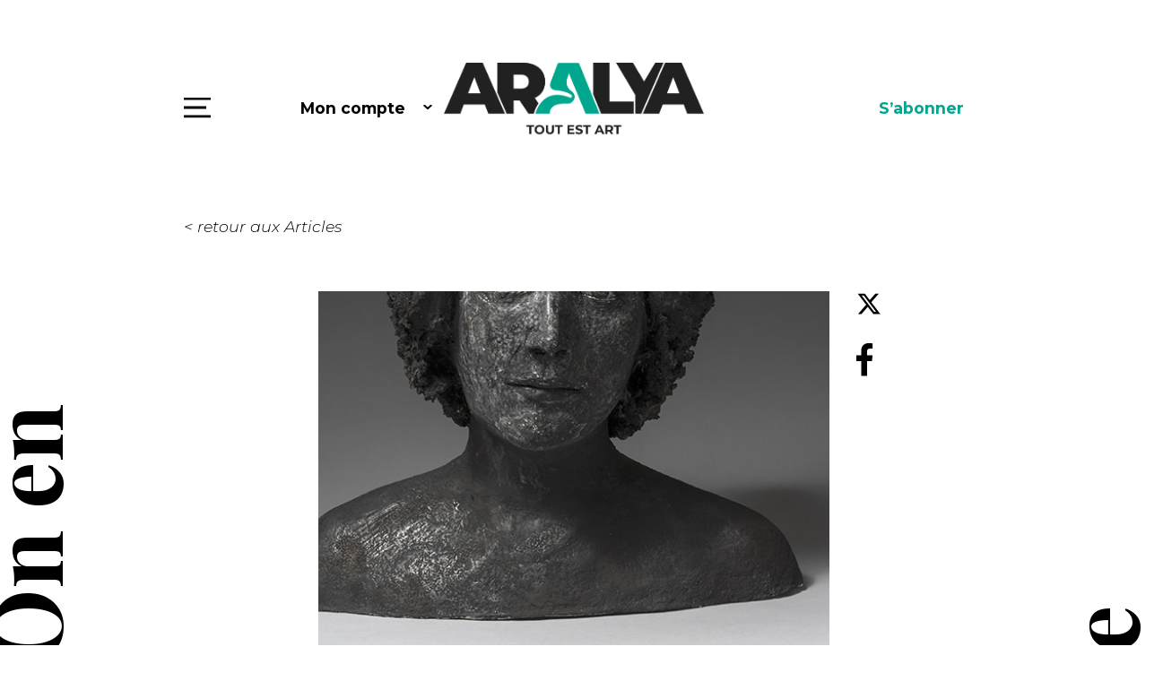

--- FILE ---
content_type: image/svg+xml
request_url: https://www.aralya.fr/wp-content/themes/aralya/images/ico-facebook-black.svg
body_size: -47
content:
<svg xmlns="http://www.w3.org/2000/svg" xmlns:xlink="http://www.w3.org/1999/xlink" width="19.356" height="37" viewBox="0 0 19.356 37">
  <defs>
    <clipPath id="clip-path">
      <rect width="19.356" height="37" fill="none"/>
    </clipPath>
  </defs>
  <g id="Symbole_3_38" data-name="Symbole 3 – 38" clip-path="url(#clip-path)">
    <path id="Path_1" data-name="Path 1" d="M92.366,36.489V19.866h5.676l.811-6.487H92.366V9.325c0-1.824.608-3.243,3.244-3.243h3.446V.2c-.811,0-2.838-.2-5.068-.2-4.865,0-8.311,3.041-8.311,8.514v4.865H80v6.487h5.676V36.489Z" transform="translate(-80)" fill-rule="evenodd"/>
  </g>
</svg>
